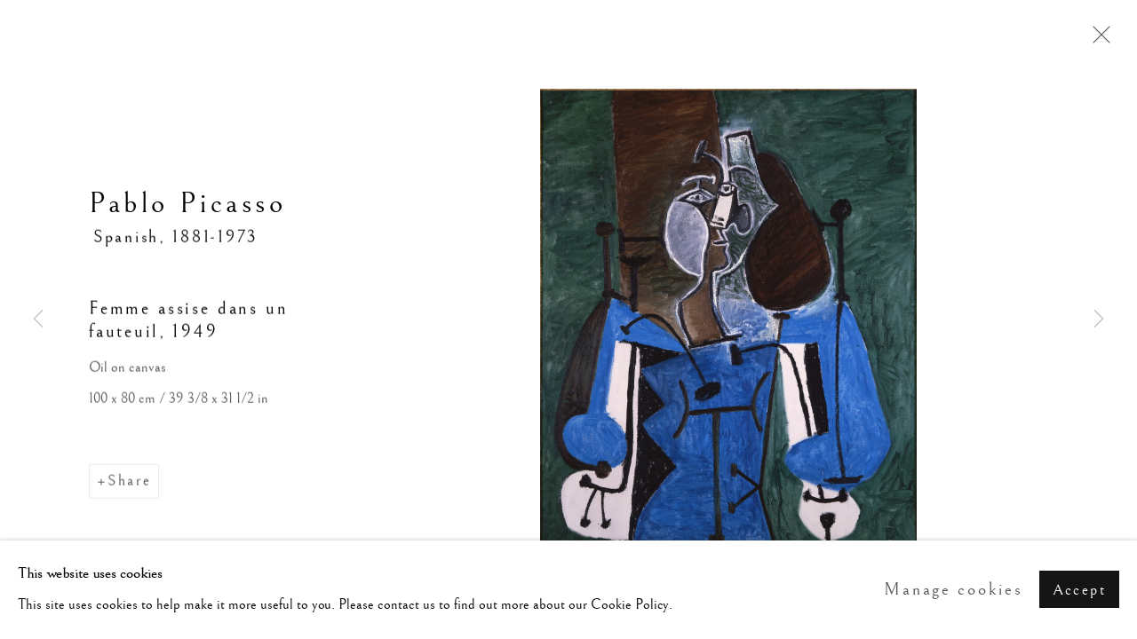

--- FILE ---
content_type: text/html; charset=utf-8
request_url: https://www.vedovigallery.com/artists/56-pablo-picasso/works/335-pablo-picasso-femme-assise-dans-un-fauteuil-1949/
body_size: 8748
content:



                        
    <!DOCTYPE html>
    <!-- Site by Artlogic - https://artlogic.net -->
    <html lang="en">
        <head>
            <meta charset="utf-8">
            <title>Pablo Picasso, Femme assise dans un fauteuil, 1949 | Vedovi Gallery</title>
        <meta property="og:site_name" content="Vedovi Gallery" />
        <meta property="og:title" content="Pablo Picasso, Femme assise dans un fauteuil, 1949" />
        <meta property="og:description" content="Pablo Picasso Femme assise dans un fauteuil, 1949 Oil on canvas 100 x 80 cm / 39 3/8 x 31 1/2 in" />
        <meta property="og:image" content="https://artlogic-res.cloudinary.com/w_1600,h_1600,c_limit,f_auto,fl_lossy,q_auto/artlogicstorage/vedovigallery/images/view/ff2c1588cc9891c03a97092293e88a2dj/vedovigallery-pablo-picasso-femme-assise-dans-un-fauteuil-1949.jpg" />
        <meta property="og:image:width" content="1600" />
        <meta property="og:image:height" content="1600" />
        <meta property="twitter:card" content="summary_large_image">
        <meta property="twitter:url" content="https://www.vedovigallery.com/artists/56-pablo-picasso/works/335-pablo-picasso-femme-assise-dans-un-fauteuil-1949/">
        <meta property="twitter:title" content="Pablo Picasso, Femme assise dans un fauteuil, 1949">
        <meta property="twitter:description" content="Pablo Picasso Femme assise dans un fauteuil, 1949 Oil on canvas 100 x 80 cm / 39 3/8 x 31 1/2 in">
        <meta property="twitter:text:description" content="Pablo Picasso Femme assise dans un fauteuil, 1949 Oil on canvas 100 x 80 cm / 39 3/8 x 31 1/2 in">
        <meta property="twitter:image" content="https://artlogic-res.cloudinary.com/w_1600,h_1600,c_limit,f_auto,fl_lossy,q_auto/artlogicstorage/vedovigallery/images/view/ff2c1588cc9891c03a97092293e88a2dj/vedovigallery-pablo-picasso-femme-assise-dans-un-fauteuil-1949.jpg">
        <link rel="canonical" href="https://www.vedovigallery.com/artworks/335-pablo-picasso-femme-assise-dans-un-fauteuil-1949/" />
        <meta name="google" content="notranslate" />
            <meta name="description" content="Pablo Picasso Femme assise dans un fauteuil, 1949 Oil on canvas 100 x 80 cm / 39 3/8 x 31 1/2 in" />
            <meta name="publication_date" content="2018-04-27 13:50:01" />
            <meta name="generator" content="Artlogic CMS - https://artlogic.net" />
            
            <meta name="accessibility_version" content="1.1"/>
            
            
                <meta name="viewport" content="width=device-width, minimum-scale=0.5, initial-scale=1.0" />

            

<link rel="icon" href="/images/favicon.ico" type="image/x-icon" />
<link rel="shortcut icon" href="/images/favicon.ico" type="image/x-icon" />

<meta name="application-name" content="Vedovi Gallery"/>
<meta name="msapplication-TileColor" content="#ffffff"/>
            
            
            
                <link rel="stylesheet" media="print" href="/lib/g/2.0/styles/print.css">
                <link rel="stylesheet" media="print" href="/styles/print.css">

            <script>
            (window.Promise && window.Array.prototype.find) || document.write('<script src="/lib/js/polyfill/polyfill_es6.min.js"><\/script>');
            </script>


            
		<link data-context="helper" rel="stylesheet" type="text/css" href="/lib/webfonts/font-awesome/font-awesome-4.6.3/css/font-awesome.min.css?c=27042050002205&g=47b89e89ce297cfe0c5d496dfd6f9dd8"/>
		<link data-context="helper" rel="stylesheet" type="text/css" href="/lib/archimedes/styles/archimedes-frontend-core.css?c=27042050002205&g=47b89e89ce297cfe0c5d496dfd6f9dd8"/>
		<link data-context="helper" rel="stylesheet" type="text/css" href="/lib/archimedes/styles/accessibility.css?c=27042050002205&g=47b89e89ce297cfe0c5d496dfd6f9dd8"/>
		<link data-context="helper" rel="stylesheet" type="text/css" href="/lib/jquery/1.12.4/plugins/jquery.archimedes-frontend-core-plugins-0.1.css?c=27042050002205&g=47b89e89ce297cfe0c5d496dfd6f9dd8"/>
		<link data-context="helper" rel="stylesheet" type="text/css" href="/lib/jquery/1.12.4/plugins/fancybox-2.1.3/jquery.fancybox.css?c=27042050002205&g=47b89e89ce297cfe0c5d496dfd6f9dd8"/>
		<link data-context="helper" rel="stylesheet" type="text/css" href="/lib/jquery/1.12.4/plugins/fancybox-2.1.3/jquery.fancybox.artlogic.css?c=27042050002205&g=47b89e89ce297cfe0c5d496dfd6f9dd8"/>
		<link data-context="helper" rel="stylesheet" type="text/css" href="/lib/jquery/1.12.4/plugins/slick-1.8.1/slick.css?c=27042050002205&g=47b89e89ce297cfe0c5d496dfd6f9dd8"/>
		<link data-context="helper" rel="stylesheet" type="text/css" href="/lib/jquery/plugins/roomview/1.0/jquery.roomview.1.0.css?c=27042050002205&g=47b89e89ce297cfe0c5d496dfd6f9dd8"/>
		<link data-context="helper" rel="stylesheet" type="text/css" href="/lib/jquery/plugins/pageload/1.1/jquery.pageload.1.1.css?c=27042050002205&g=47b89e89ce297cfe0c5d496dfd6f9dd8"/>
		<link data-context="helper" rel="stylesheet" type="text/css" href="/core/dynamic_base.css?c=27042050002205&g=47b89e89ce297cfe0c5d496dfd6f9dd8"/>
		<link data-context="helper" rel="stylesheet" type="text/css" href="/core/dynamic_main.css?c=27042050002205&g=47b89e89ce297cfe0c5d496dfd6f9dd8"/>
		<link data-context="helper" rel="stylesheet" type="text/css" href="/core/user_custom.css?c=27042050002205&g=47b89e89ce297cfe0c5d496dfd6f9dd8"/>
		<link data-context="helper" rel="stylesheet" type="text/css" href="/core/dynamic_responsive.css?c=27042050002205&g=47b89e89ce297cfe0c5d496dfd6f9dd8"/>
		<link data-context="helper" rel="stylesheet" type="text/css" href="/lib/webfonts/artlogic-site-icons/artlogic-site-icons-1.0/artlogic-site-icons.css?c=27042050002205&g=47b89e89ce297cfe0c5d496dfd6f9dd8"/>
		<link data-context="helper" rel="stylesheet" type="text/css" href="/lib/jquery/plugins/plyr/3.5.10/plyr.css?c=27042050002205&g=47b89e89ce297cfe0c5d496dfd6f9dd8"/>
		<link data-context="helper" rel="stylesheet" type="text/css" href="/lib/styles/fouc_prevention.css?c=27042050002205&g=47b89e89ce297cfe0c5d496dfd6f9dd8"/>
<!-- add crtical css to improve performance -->
		<script data-context="helper"  src="/lib/jquery/1.12.4/jquery-1.12.4.min.js?c=27042050002205&g=47b89e89ce297cfe0c5d496dfd6f9dd8"></script>
		<script data-context="helper" defer src="/lib/g/2.0/scripts/webpack_import_helpers.js?c=27042050002205&g=47b89e89ce297cfe0c5d496dfd6f9dd8"></script>
		<script data-context="helper" defer src="/lib/jquery/1.12.4/plugins/jquery.browser.min.js?c=27042050002205&g=47b89e89ce297cfe0c5d496dfd6f9dd8"></script>
		<script data-context="helper" defer src="/lib/jquery/1.12.4/plugins/jquery.easing.min.js?c=27042050002205&g=47b89e89ce297cfe0c5d496dfd6f9dd8"></script>
		<script data-context="helper" defer src="/lib/jquery/1.12.4/plugins/jquery.archimedes-frontend-core-plugins-0.1.js?c=27042050002205&g=47b89e89ce297cfe0c5d496dfd6f9dd8"></script>
		<script data-context="helper" defer src="/lib/jquery/1.12.4/plugins/jquery.fitvids.js?c=27042050002205&g=47b89e89ce297cfe0c5d496dfd6f9dd8"></script>
		<script data-context="helper" defer src="/core/dynamic.js?c=27042050002205&g=47b89e89ce297cfe0c5d496dfd6f9dd8"></script>
		<script data-context="helper" defer src="/lib/archimedes/scripts/archimedes-frontend-core.js?c=27042050002205&g=47b89e89ce297cfe0c5d496dfd6f9dd8"></script>
		<script data-context="helper" defer src="/lib/archimedes/scripts/archimedes-frontend-modules.js?c=27042050002205&g=47b89e89ce297cfe0c5d496dfd6f9dd8"></script>
		<script data-context="helper" type="module"  traceurOptions="--async-functions" src="/lib/g/2.0/scripts/galleries_js_loader__mjs.js?c=27042050002205&g=47b89e89ce297cfe0c5d496dfd6f9dd8"></script>
		<script data-context="helper" defer src="/lib/g/2.0/scripts/feature_panels.js?c=27042050002205&g=47b89e89ce297cfe0c5d496dfd6f9dd8"></script>
		<script data-context="helper" defer src="/lib/g/themes/aperture/2.0/scripts/script.js?c=27042050002205&g=47b89e89ce297cfe0c5d496dfd6f9dd8"></script>
		<script data-context="helper" defer src="/lib/archimedes/scripts/recaptcha.js?c=27042050002205&g=47b89e89ce297cfe0c5d496dfd6f9dd8"></script>
            
            

            
                


    <script>
        function get_cookie_preference(category) {
            result = false;
            try {
                var cookie_preferences = localStorage.getItem('cookie_preferences') || "";
                if (cookie_preferences) {
                    cookie_preferences = JSON.parse(cookie_preferences);
                    if (cookie_preferences.date) {
                        var expires_on = new Date(cookie_preferences.date);
                        expires_on.setDate(expires_on.getDate() + 365);
                        console.log('cookie preferences expire on', expires_on.toISOString());
                        var valid = expires_on > new Date();
                        if (valid && cookie_preferences.hasOwnProperty(category) && cookie_preferences[category]) {
                            result = true;
                        }
                    }
                }
            }
            catch(e) {
                console.warn('get_cookie_preference() failed');
                return result;
            }
            return result;
        }

        window.google_analytics_init = function(page){
            var collectConsent = true;
            var useConsentMode = false;
            var analyticsProperties = ['UA-162354560-40'];
            var analyticsCookieType = 'statistics';
            var disableGa = false;
            var sendToArtlogic = true;
            var artlogicProperties = {
                'UA': 'UA-157296318-1',
                'GA': 'G-GLQ6WNJKR5',
            };

            analyticsProperties = analyticsProperties.concat(Object.values(artlogicProperties));

            var uaAnalyticsProperties = analyticsProperties.filter((p) => p.startsWith('UA-'));
            var ga4AnalyticsProperties = analyticsProperties.filter((p) => p.startsWith('G-')).concat(analyticsProperties.filter((p) => p.startsWith('AW-')));

            if (collectConsent) {
                disableGa = !get_cookie_preference(analyticsCookieType);

                for (var i=0; i < analyticsProperties.length; i++){
                    var key = 'ga-disable-' + analyticsProperties[i];

                    window[key] = disableGa;
                }

                if (disableGa) {
                    if (document.cookie.length) {
                        var cookieList = document.cookie.split(/; */);

                        for (var i=0; i < cookieList.length; i++) {
                            var splitCookie = cookieList[i].split('='); //this.split('=');

                            if (splitCookie[0].indexOf('_ga') == 0 || splitCookie[0].indexOf('_gid') == 0 || splitCookie[0].indexOf('__utm') == 0) {
                                //h.deleteCookie(splitCookie[0]);
                                var domain = location.hostname;
                                var cookie_name = splitCookie[0];
                                document.cookie =
                                    cookie_name + "=" + ";path=/;domain="+domain+";expires=Thu, 01 Jan 1970 00:00:01 GMT";
                                // now delete the version without a subdomain
                                domain = domain.split('.');
                                domain.shift();
                                domain = domain.join('.');
                                document.cookie =
                                    cookie_name + "=" + ";path=/;domain="+domain+";expires=Thu, 01 Jan 1970 00:00:01 GMT";
                            }
                        }
                    }
                }
            }

            if (uaAnalyticsProperties.length) {
                (function(i,s,o,g,r,a,m){i['GoogleAnalyticsObject']=r;i[r]=i[r]||function(){
                (i[r].q=i[r].q||[]).push(arguments)},i[r].l=1*new Date();a=s.createElement(o),
                m=s.getElementsByTagName(o)[0];a.async=1;a.src=g;m.parentNode.insertBefore(a,m)
                })(window,document,'script','//www.google-analytics.com/analytics.js','ga');


                if (!disableGa) {
                    var anonymizeIps = false;

                    for (var i=0; i < uaAnalyticsProperties.length; i++) {
                        var propertyKey = '';

                        if (i > 0) {
                            propertyKey = 'tracker' + String(i + 1);
                        }

                        var createArgs = [
                            'create',
                            uaAnalyticsProperties[i],
                            'auto',
                        ];

                        if (propertyKey) {
                            createArgs.push({'name': propertyKey});
                        }

                        ga.apply(null, createArgs);

                        if (anonymizeIps) {
                            ga('set', 'anonymizeIp', true);
                        }

                        var pageViewArgs = [
                            propertyKey ? propertyKey + '.send' : 'send',
                            'pageview'
                        ]

                        if (page) {
                            pageViewArgs.push(page)
                        }

                        ga.apply(null, pageViewArgs);
                    }

                    if (sendToArtlogic) {
                        ga('create', 'UA-157296318-1', 'auto', {'name': 'artlogic_tracker'});

                        if (anonymizeIps) {
                            ga('set', 'anonymizeIp', true);
                        }

                        var pageViewArgs = [
                            'artlogic_tracker.send',
                            'pageview'
                        ]

                        if (page) {
                            pageViewArgs.push(page)
                        }

                        ga.apply(null, pageViewArgs);
                    }
                }
            }

            if (ga4AnalyticsProperties.length) {
                if (!disableGa || useConsentMode) {
                    (function(d, script) {
                        script = d.createElement('script');
                        script.type = 'text/javascript';
                        script.async = true;
                        script.src = 'https://www.googletagmanager.com/gtag/js?id=' + ga4AnalyticsProperties[0];
                        d.getElementsByTagName('head')[0].appendChild(script);
                    }(document));

                    window.dataLayer = window.dataLayer || [];
                    window.gtag = function (){dataLayer.push(arguments);}
                    window.gtag('js', new Date());

                    if (useConsentMode) {
                        gtag('consent', 'default', {
                            'ad_storage': 'denied',
                            'analytics_storage': 'denied',
                            'functionality_storage': 'denied',
                            'personalization_storage': 'denied',
                            'security': 'denied',
                        });

                        if (disableGa) {
                            // If this has previously been granted, it will need set back to denied (ie on cookie change)
                            gtag('consent', 'update', {
                                'analytics_storage': 'denied',
                            });
                        } else {
                            gtag('consent', 'update', {
                                'analytics_storage': 'granted',
                            });
                        }
                    }

                    for (var i=0; i < ga4AnalyticsProperties.length; i++) {
                        window.gtag('config', ga4AnalyticsProperties[i]);
                    }

                }
            }
        }

        var waitForPageLoad = true;

        if (waitForPageLoad) {
            window.addEventListener('load', function() {
                window.google_analytics_init();
                window.archimedes.archimedes_core.analytics.init();
            });
        } else {
            window.google_analytics_init();
        }
    </script>

            
            
            
            <noscript> 
                <style>
                    body {
                        opacity: 1 !important;
                    }
                </style>
            </noscript>
        </head>
        
        
        
        <body class="section-artists page-artists site-responsive responsive-top-size-1023 responsive-nav-slide-nav responsive-nav-side-position-fullscreen responsive-layout-forced-lists responsive-layout-forced-image-lists responsive-layout-forced-tile-lists analytics-track-all-links site-lib-version-2-0 scroll_sub_nav_enabled responsive_src_image_sizing hero_heading_title_position_overlay page-param-56-pablo-picasso page-param-id-56 page-param-works page-param-335-pablo-picasso-femme-assise-dans-un-fauteuil-1949 page-param-id-335 page-param-type-artist_id page-param-type-subsection page-param-type-object_id  layout-fixed-header site-type-template pageload-splash-pause pageload-ajax-navigation-active layout-animation-enabled layout-lazyload-enabled" data-viewport-width="1024" data-site-name="vedovigallery" data-connected-db-name="vedovigallery" data-pathname="/artists/56-pablo-picasso/works/335-pablo-picasso-femme-assise-dans-un-fauteuil-1949/"
    style="opacity: 0;"

>
            <script>document.getElementsByTagName('body')[0].className+=' browser-js-enabled';</script>
            


            
            






        <div id="responsive_slide_nav_content_wrapper">

    <div id="container">

        
    


    <div class="header-fixed-wrapper">
    <header id="header" class="clearwithin header_fixed   header_layout_left">
        <div class="inner clearwithin">

            


<div id="logo" class=" user-custom-logo-image"><a href="/">Vedovi Gallery</a></div>


            
                <div id="skiplink-container">
                    <div>
                        <a href="#main_content" class="skiplink">Skip to main content</a>
                    </div>
                </div>
            
        
            <div class="header-ui-wrapper">

                    <div id="responsive_slide_nav_wrapper" class="mobile_menu_align_center" data-nav-items-animation-delay>
                        <div id="responsive_slide_nav_wrapper_inner" data-responsive-top-size=1023>
                        
                            <nav id="top_nav" aria-label="Main site" class="navigation noprint clearwithin">
                                
<div id="top_nav_reveal" class="hidden"><ul><li><a href="#" role="button" aria-label="Close">Menu</a></li></ul></div>

        <ul class="topnav">
		<li class="topnav-filepath-artists topnav-label-artists topnav-id-11 active"><a href="/artists/" aria-label="Link to Vedovi Gallery Artists page (current nav item)">Artists</a></li>
		<li class="topnav-filepath-exhibitions topnav-label-exhibitions topnav-id-13"><a href="/exhibitions/" aria-label="Link to Vedovi Gallery Exhibitions page">Exhibitions</a></li>
		<li class="topnav-filepath-art-fairs topnav-label-art-fairs topnav-id-23"><a href="/art-fairs/" aria-label="Link to Vedovi Gallery Art Fairs page">Art Fairs</a></li>
		<li class="topnav-filepath-contact topnav-label-contact topnav-id-20 last"><a href="/contact/" aria-label="Link to Vedovi Gallery Contact page">Contact</a></li>
	</ul>


                                
                                



                                
                                    <div id="topnav_search" class="header_quick_search noprint">
                                        <form method="get" action="/search/" id="topnav_search_form">
                                            <input id="topnav_search_field" type="text" class="header_quicksearch_field inputField" aria-label="Search" data-default-value="Search" value="" name="search" />
                                                <a href="javascript:void(0)" id="topnav_search_btn" class="header_quicksearch_btn link" aria-label="Submit search" role="button"><i class="quicksearch-icon"></i></a>
                                            <input type="submit" class="nojsSubmit" aria-label="Submit search" value="Go" style="display: none;" />
                                        </form>
                                    </div>
                            </nav>
                        
                        </div>
                    </div>
                

                <div class="header-icons-wrapper ">
                    
                    
                        <div id="header_quick_search" class="header_quick_search noprint header_quick_search_reveal">
                            <form method="get" action="/search/" id="header_quicksearch_form">
                                <input id="header_quicksearch_field" type="text" class="header_quicksearch_field inputField" aria-label="Submit" data-default-value="Search" value="" name="search" placeholder="Search" />
                                <a href="javascript:void(0)" id="header_quicksearch_btn" class="header_quicksearch_btn link" aria-label="Submit search"><i class="quicksearch-icon"></i></a>
                                <input type="submit" class="nojsSubmit" value="Go" aria-label="Submit search" style="display: none;" />
                            </form>
                        </div>


                    
     
                        <div id="slide_nav_reveal" tabindex="0" role="button">Menu</div>
                </div>
                
                

                



                

                
            </div>
        </div>
        



    </header>
    </div>



        
            





        <div id="main_content" role="main" class="clearwithin">
            <!--contentstart-->
            







    


<div class="subsection-artist-detail-page subsection-wrapper-works-object  "
     data-search-record-type="artists" data-search-record-id="56">

    <div class="artist-header heading_wrapper clearwithin">

            
            <div class="h1_wrapper ">
                

                <h1 class="has_subnav" data-onclick-url="/artists/56/">
                    Pablo Picasso
                            <span class="artist_years"><span class="nationality">Spanish, </span> 1881-1973</span>
                </h1>
            </div>

            






    <div id="sub_nav" class="navigation  noprint clearwithin" role="navigation" aria-label="Artist sections">
        
        <ul>
            
            
                
                    
                    <li id="sub-item-works" class="active first">
                                
                                <a href="/artists/56-pablo-picasso/works/"  data-subsection-type="works" aria-label="Link to Pablo Picasso Works (current nav item)">Works</a>
                    </li>
                    
                    
                    <li id="sub-item-exhibitions" class="">
                                
                                <a href="/artists/56-pablo-picasso/exhibitions/"  data-subsection-type="exhibitions" aria-label="Link to Pablo Picasso Exhibitions">Exhibitions</a>
                    </li>
                    
            
        </ul>
    </div>
    <div class="sub_nav_clear clear"></div>

            


    </div>


    <div id="content" class="clearwithin">



                        



<div class="subsection-works ">
    

        
            










<div class="artwork_detail_wrapper site-popup-enabled-content"
     data-pageload-popup-fallback-close-path="/artists/56-pablo-picasso/works/">

    <div id="image_gallery" 
         class="clearwithin record-layout-standard artwork image_gallery_has_caption" 
         
         data-search-record-type="artworks" data-search-record-id="335"
    >

            <div class="draginner">
            <div id="image_container_wrapper">
        
        <div id="image_container"
             class=" "
             data-record-type="artwork">


                    
                        

                            
                            <div class="item">
                                <span class="image" data-width="2095" data-height="2569">

                                    <img src="[data-uri]"

                                         data-src="https://artlogic-res.cloudinary.com/w_1600,h_1600,c_limit,f_auto,fl_lossy,q_auto/artlogicstorage/vedovigallery/images/view/ff2c1588cc9891c03a97092293e88a2dj/vedovigallery-pablo-picasso-femme-assise-dans-un-fauteuil-1949.jpg"

                                         alt="Pablo Picasso, Femme assise dans un fauteuil, 1949"

                                         class=""
                                         />

                                    </span>

                            </span>
                            </div>


        </div>
            </div>

        <div id="content_module" class="clearwithin">

                <div class="artwork_details_wrapper clearwithin  ">



                    

                        <h1 class="artist">
                                <a href="/artists/56-pablo-picasso/">Pablo Picasso</a>
                                <span id="artist_years"><span class="nationality">Spanish, </span>1881-1973</span>
                        </h1>


                            <div class="subtitle">
                                <span class="title">Femme assise dans un fauteuil</span><span class="comma">, </span><span class="year">1949</span>
                            </div>


                                    <div class="detail_view_module detail_view_module_artwork_caption prose">
                                        <div class="medium">Oil on canvas</div><div class="dimensions">100 x 80 cm / 39 3/8 x 31 1/2 in</div>
                                    </div>

















                    <!--excludeindexstart-->
                    <div class="clear"></div>
                    


                    <div class="visualisation-tools horizontal-view">




                    </div>
                    <!--excludeindexend-->



                        








                            <!--excludeindexstart-->

                            



    <script>
        var addthis_config = {
            data_track_addressbar: false,
            services_exclude: 'print, gmail, stumbleupon, more, google',
            ui_click: true, data_ga_tracker: 'UA-162354560-40',
            data_ga_property: 'UA-162354560-40',
            data_ga_social: true,
            ui_use_css: true,
            data_use_cookies_ondomain: false,
            data_use_cookies: false
        };

    </script>
    <div class="social_sharing_wrap not-prose clearwithin">


        

        

        <div class="link share_link popup_vertical_link  retain_dropdown_dom_position" data-link-type="share_link">
            <a href="#" role="button" aria-haspopup="true" aria-expanded="false">Share</a>

                
                <div id="social_sharing" class="social_sharing popup_links_parent">
                <div id="relative_social_sharing" class="relative_social_sharing">
                <div id="social_sharing_links" class="social_sharing_links popup_vertical dropdown_closed addthis_toolbox popup_links">
                        <ul>
                        
                            
                                <li class="social_links_item">
                                    <a href="https://www.facebook.com/sharer.php?u=http://www.vedovigallery.com/artists/56-pablo-picasso/works/335-pablo-picasso-femme-assise-dans-un-fauteuil-1949/" target="_blank" class="addthis_button_facebook">
                                        <span class="add_this_social_media_icon facebook"></span>Facebook
                                    </a>
                                </li>
                            
                                <li class="social_links_item">
                                    <a href="https://x.com/share?url=http://www.vedovigallery.com/artists/56-pablo-picasso/works/335-pablo-picasso-femme-assise-dans-un-fauteuil-1949/" target="_blank" class="addthis_button_x">
                                        <span class="add_this_social_media_icon x"></span>X
                                    </a>
                                </li>
                            
                                <li class="social_links_item">
                                    <a href="https://www.pinterest.com/pin/create/button/?url=https%3A//www.vedovigallery.com/artists/56-pablo-picasso/works/335-pablo-picasso-femme-assise-dans-un-fauteuil-1949/&media=https%3A//artlogic-res.cloudinary.com/f_auto%2Cfl_lossy%2Cq_auto/artlogicstorage/vedovigallery/images/view/91c3807e463386960c922809ca5405f8j/vedovigallery-pablo-picasso-portrait-de-femme-endormie.-iii-1946.jpg&description=Pablo%20Picasso%2C%20Femme%20assise%20dans%20un%20fauteuil%2C%201949" target="_blank" class="addthis_button_pinterest_share">
                                        <span class="add_this_social_media_icon pinterest"></span>Pinterest
                                    </a>
                                </li>
                            
                                <li class="social_links_item">
                                    <a href="https://www.tumblr.com/share/link?url=http://www.vedovigallery.com/artists/56-pablo-picasso/works/335-pablo-picasso-femme-assise-dans-un-fauteuil-1949/" target="_blank" class="addthis_button_tumblr">
                                        <span class="add_this_social_media_icon tumblr"></span>Tumblr
                                    </a>
                                </li>
                            
                                <li class="social_links_item">
                                    <a href="mailto:?subject=Pablo%20Picasso%2C%20Femme%20assise%20dans%20un%20fauteuil%2C%201949&body= http://www.vedovigallery.com/artists/56-pablo-picasso/works/335-pablo-picasso-femme-assise-dans-un-fauteuil-1949/" target="_blank" class="addthis_button_email">
                                        <span class="add_this_social_media_icon email"></span>Email
                                    </a>
                                </li>
                        </ul>
                </div>
                </div>
                </div>
                
        

        </div>



    </div>


                        
        <div class="page_stats pagination_controls" id="page_stats_0">
            <div class="ps_links">
                    <div class="ps_item pagination_controls_prev"><a href="/artists/56-pablo-picasso/works/162-pablo-picasso-nu-couche-endormi-1954/"
                                                                     class="ps_link ps_previous focustrap-ignore">Previous</a>
                    </div>
                <div class="ps_item sep">|</div>
                    <div class="ps_item pagination_controls_next"><a href="/artists/56-pablo-picasso/works/352-pablo-picasso-portrait-de-femme-endormie.-iii-1946/"
                                                                     class="ps_link ps_next focustrap-ignore">Next</a>
                    </div>
            </div>
            <div class="ps_pages">
                <div class="ps_pages_indented">
                    <div class="ps_page_number">3&nbsp;</div>
                    <div class="left">of
                        &nbsp;4</div>
                </div>
            </div>
            <div class="clear"></div>
        </div>


                            <!--excludeindexend-->



                </div>
        </div>



        
    

            </div>
            <div class="draginner_loader loader_basic"></div>
</div>




</div>



    


    </div>

    


</div>



            <!--contentend-->
        </div>

        


            
                

























<div id="footer" role="contentinfo" class="">
    <div class="inner">
            
    <div class="copyright">
            
    <div class="small-links-container">
            <div class="cookie_notification_preferences"><a href="javascript:void(0)" role="button" class="link-no-ajax">Manage cookies</a></div>



    </div>

        <div id="copyright" class="noprint">
            <div class="copyright-text">
                    Copyright &copy; 2026 Vedovi Gallery
            </div>
                
        
        <div id="artlogic" class="noprint"><a href="https://artlogic.net/" target="_blank" rel="noopener noreferrer">
                Site by Artlogic
        </a></div>

        </div>
        
    </div>

            

            
        <div id="contact_info">
                <h4> </h4>
        </div>

            
    
        <div id="social_links" class="clearwithin">
            <div id="email" class="social_links_item"><a href="/contact/form/" class="link-no-ajax"><span class="social_media_icon email"></span>Send an email</a></div><div id="instagram" class="social_links_item"><a href="https://www.instagram.com/vedovigallery/" class=""><span class="social_media_icon instagram"></span>Instagram<span class="screen-reader-only">, opens in a new tab.</span></a></div><div id="googlemap" class="social_links_item"><a href="https://www.google.com/maps/place/Vedovi+Gallery/@50.8384645,4.3582118,17z/data=!3m1!4b1!4m5!3m4!1s0x47c3c486356fbebf:0x8680582836b68b85!8m2!3d50.8384645!4d4.3604005" class="website_map_popup" data-latlng="50.8384645,4.3582118" data-title="Vedovi Gallery" data-zoom="15"><span class="social_media_icon googlemap"></span>View on Google Maps</a></div>
        </div>

            

            

        <div class="clear"></div>
    </div>
</div>
        <div class="clear"></div>

            <div id="cookie_notification" role="region" aria-label="Cookie banner" data-mode="consent" data-cookie-notification-settings="">
    <div class="inner">
        <div id="cookie_notification_message" class="prose">
                <p><strong>This website uses cookies</strong><br>This site uses cookies to help make it more useful to you. Please contact us to find out more about our Cookie Policy.</p>
        </div>
        <div id="cookie_notification_preferences" class="link"><a href="javascript:;" role="button">Manage cookies</a></div>
        <div id="cookie_notification_accept" class="button"><a href="javascript:;" role="button">Accept</a></div>

    </div>
</div>
    <div id="manage_cookie_preferences_popup_container">
        <div id="manage_cookie_preferences_popup_overlay"></div>
        <div id="manage_cookie_preferences_popup_inner">
            <div id="manage_cookie_preferences_popup_box" role="dialog" aria-modal="true" aria-label="Cookie preferences">
                <div id="manage_cookie_preferences_close_popup_link" class="close">
                    <a href="javascript:;" role="button" aria-label="close">
                        <svg width="20px" height="20px" viewBox="0 0 488 488" version="1.1" xmlns="http://www.w3.org/2000/svg" xmlns:xlink="http://www.w3.org/1999/xlink" aria-hidden="true">
                            <g id="Page-1" stroke="none" stroke-width="1" fill="none" fill-rule="evenodd">
                                <g id="close" fill="#5D5D5D" fill-rule="nonzero">
                                    <polygon id="Path" points="488 468 468 488 244 264 20 488 0 468 224 244 0 20 20 0 244 224 468 0 488 20 264 244"></polygon>
                                </g>
                            </g>
                        </svg>
                    </a>
                </div>
                <h2>Cookie preferences</h2>
                    <p>Check the boxes for the cookie categories you allow our site to use</p>
                
                <div id="manage_cookie_preferences_form_wrapper">
                    <div class="form form_style_simplified">

                        <form id="cookie_preferences_form">
                            <fieldset>
                                <legend class="visually-hidden">Cookie options</legend>
                                <div>
                                    <label><input type="checkbox" name="essential" disabled checked value="1"> Strictly necessary</label>
                                    <div class="note">Required for the website to function and cannot be disabled.</div>
                                </div>
                                <div>
                                    <label><input type="checkbox" name="functionality"  value="1"> Preferences and functionality</label>
                                    <div class="note">Improve your experience on the website by storing choices you make about how it should function.</div>
                                </div>
                                <div>
                                    <label><input type="checkbox" name="statistics"  value="1"> Statistics</label>
                                    <div class="note">Allow us to collect anonymous usage data in order to improve the experience on our website.</div>
                                </div>
                                <div>
                                    <label><input type="checkbox" name="marketing"  value="1"> Marketing</label>
                                    <div class="note">Allow us to identify our visitors so that we can offer personalised, targeted marketing.</div>
                                </div>
                            </fieldset>
                            
                            <div class="button">
                                <a href="javascript:;" id="cookie_preferences_form_submit" role="button">Save preferences</a>
                            </div>
                        </form>

                    </div>
                </div>
            </div>
        </div>
    </div>

        


            
    
    
    
    <div id="mailing_list_popup_container" class="" data-timeout="10" data-cookie-expiry="604800">
        <div id="mailing_list_popup_overlay"></div>
        <div id="mailing_list_popup_inner">
            <div id="mailing_list_popup_box" role="dialog" aria-modal="true" aria-label="Mailing list popup">
                <div id="mailinglist_signup_close_popup_link" class="close"><a href="#" aria-label="Close" role="button" tabindex="0">Close</a></div>
                <h2>            </h2>
                    <div class="description prose">
                        <p><span>Due to important construction work currently ongoing in the building, we are sorry to inform you that the gallery will be temporarily closed to the public until April 15th, 2022.</span></p>
<div> </div>
<div>We continue to operate during our regular business hours and welcome clients by private appointments only.</div>
<div> </div>
<div>To book an appointment, please click <span style="text-decoration: underline;"><a href="mailto:contact@vedovigallery.com" target="_blank">here</a></span>.</div>
<div> </div>
<div>We thank you for your understanding and remain at your disposal for any enquiries you may have.</div>
                    </div>
            
                    

<div id="artlogic_mailinglist_signup_form_wrapper">
    <div class="form form_style_simplified form_layout_hidden_labels">

        <form id="artlogic_mailinglist_signup_form" class="mailing_list_form clearwithin  " method="post" onsubmit="return false;" data-field-error="Please fill in all required fields." data-field-thanks-heading="Thank you" data-field-error-heading="Sorry" data-field-thanks-content="You have been added to our mailing list" data-field-exists-heading="Thank you" data-field-exists-content="You are already on our mailing list">
        
            <div class="error" tabindex="-1"></div>


                <input type="hidden" name="interests" value="">
                <input type="hidden" name="firstname" value="">
                <input type="hidden" name="lastname" value="">
                <input type="hidden" name="organisation" value="">
                <input type="hidden" name="phone" value="">
                <input type="hidden" name="position" value="">
                <input type="hidden" name="email" value="">
                <input type="hidden" name="categories" value="">


            <input type="hidden" name="tmp_send" value="1" />
            <input type="hidden" name="lang" value="" />
            <input type="hidden" name="originating_page" value="/artists/56-pablo-picasso/works/335-pablo-picasso-femme-assise-dans-un-fauteuil-1949/" />
            <input type="hidden" name="encoded_data" value="eyJub3RfaGlkZGVuIjogZmFsc2V9" />


            <div id="email_warning">
                <div id="email_warning_inner"></div>
            </div>
            

            <div id="mailing_submit_button" class="rowElem">
                <div class="button"><a class="submit_button" role="button" href="#"> </a></div>
            </div>
        </form>

    </div>
</div>

            </div>
        </div>
    </div>
    
    





    </div>

        </div>




            
            
                





            
            
        <!-- sentry-verification-string -->
    <!--  -->
</body>
    </html>




--- FILE ---
content_type: text/css; charset=utf-8
request_url: https://www.vedovigallery.com/core/dynamic_base.css?c=27042050002205&g=47b89e89ce297cfe0c5d496dfd6f9dd8
body_size: 92
content:



    
	/* Gallery core base.css */

	@import url(/lib/g/2.0/styles/base.css?c=27042050002205&g=47b89e89ce297cfe0c5d496dfd6f9dd8);


	/* Theme base.css (gallery template websites) */

	@import url(/lib/g/themes/aperture/2.0/styles/base.css?c=27042050002205&g=47b89e89ce297cfe0c5d496dfd6f9dd8);


/* Local site base.css */

    @import url(/styles/base.css?c=27042050002205&g=47b89e89ce297cfe0c5d496dfd6f9dd8);

    @import url(/core/user_custom.css?c=27042050002205&g=47b89e89ce297cfe0c5d496dfd6f9dd8);


--- FILE ---
content_type: text/css; charset=utf-8
request_url: https://www.vedovigallery.com/core/dynamic_main.css?c=27042050002205&g=47b89e89ce297cfe0c5d496dfd6f9dd8
body_size: 97
content:



	/* Core layout styles */
	@import url(/lib/g/2.0/styles/layout.css?c=27042050002205&g=47b89e89ce297cfe0c5d496dfd6f9dd8);
	
	

		/* Theme main.css (gallery template websites) */
		@import url(/lib/g/themes/aperture/2.0/styles/layout.css?c=27042050002205&g=47b89e89ce297cfe0c5d496dfd6f9dd8);
	
	/* Theme preset */
		
	
	

/* Website main.css */
	@import url(/styles/main.css?c=27042050002205&g=47b89e89ce297cfe0c5d496dfd6f9dd8);





